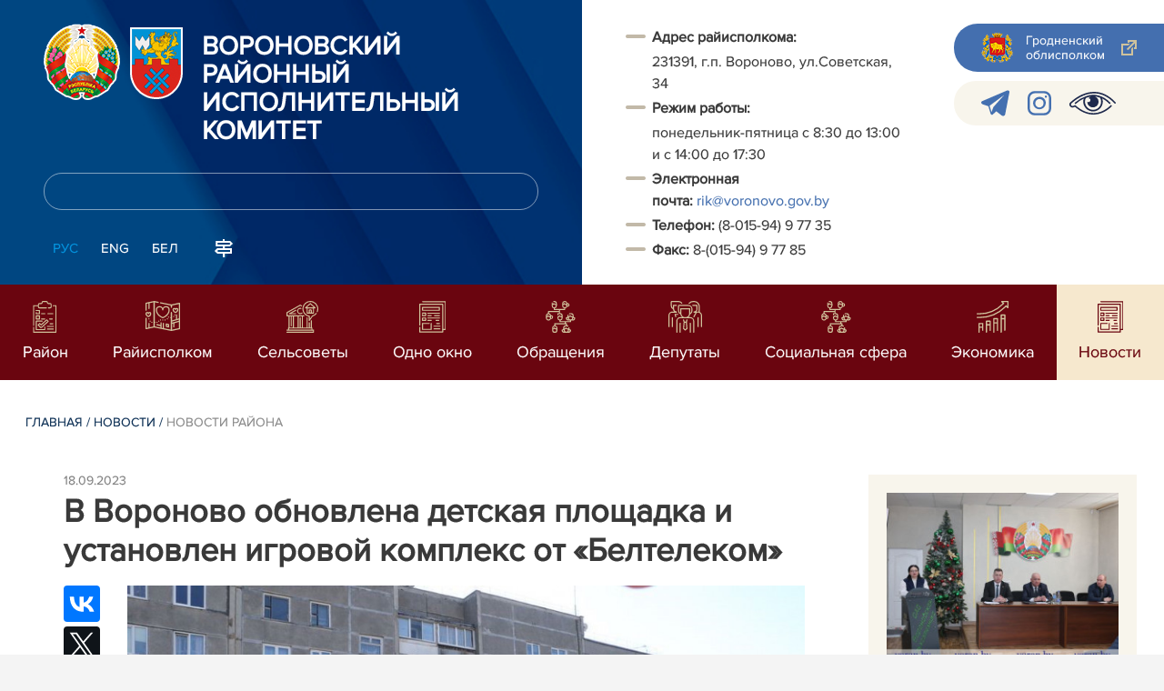

--- FILE ---
content_type: text/html; charset=UTF-8
request_url: https://voronovo.gov.by/ru/voronovo-news-ru/view/v-voronovo-obnovlena-detskaja-ploschadka-i-ustanovlen-igrovoj-kompleks-ot-beltelekom-23968-2023/
body_size: 10122
content:
				    <!DOCTYPE HTML>
<html lang="ru-RU" prefix="og: http://ogp.me/ns#">
    <head>
        <meta charset="utf-8" />
                <meta name="viewport" content="width=device-width, initial-scale=1.0" />
                <title>В Вороново обновлена детская площадка и установлен игровой комплекс от «Белтелеком» | Новости района | | Вороновский район | Вороново | Вороновский райисполком | Новости Вороновского района</title>
        <link rel="stylesheet" href="/css/design/general_styles.css" type="text/css" />
        <link rel="stylesheet" href="/css/design/tr_styles.css" type="text/css" />
        <link rel="stylesheet" href="/css/design/jquery-ui-1.10.4.custom.css" type="text/css" />        <link rel="stylesheet" href="/css/design/hc-offcanvas-nav.css" type="text/css" /> 
        <link rel="stylesheet" href="/css/design/styles.css" type="text/css" />     
        <link rel="icon" href="/desimages/favicon.gif" type="image/gif"/>

        <meta name="keywords" content=""/>
        <meta name="description" content=""/>
                    <meta property="og:locale" content="ru_RU" />
                            <meta property="og:site_name" content="" />
                            <meta property="og:title" content="В Вороново обновлена детская площадка и установлен игровой комплекс от «Белтелеком»" />
                            <meta property="og:type" content="article" />
                            <meta property="og:url" content="https://voronovo.gov.by/ru/voronovo-news-ru/view/v-voronovo-obnovlena-detskaja-ploschadka-i-ustanovlen-igrovoj-kompleks-ot-beltelekom-23968-2023" />
                            <meta property="og:image" content="https://voronovo.gov.by/images/storage/news/018235_233663_big.jpg" />
                            <meta property="og:description" content="" />
                            <meta property="og:section" content="Новости района" />
                            <meta property="article:published_time" content="2023-09-18 10:22:00" />
                            <meta property="article:modified_time" content="2023-09-18 10:24:46" />
                            		                
        

    </head>
    <body class="ru_lang">
        <div class="all mx-auto w-100 h-100 flex-column d-flex secondary_page">
            <div class="content_wrapper d-flex flex-column flex-grow-1 bg-white" >
                <header id="page_header">   
                    <div class="header_top_bg">
                         
                    </div>

                    <div class="position-relative">
                        <div class="d-flex flex-column flex-lg-row align-items-stretch position-relative">
                            <div class="d-flex flex-column justify-content-lg-between position-relative px-32 px-xl-5 py-21 py-lg-41 header_left_w" style="background-image: url(		            https://voronovo.gov.by/images/storage/mimagelb/042886_cf5c91fb1205fc5639113ca0a1bf88a0_work.jpg
    ); background-size: cover; background-repeat: no-repeat;">

                                <div class="d-flex align-items-center align-items-lg-start w-100 flex-lg-column flex-xl-row">
                                    <div class="logo align-items-center d-block d-flex mr-21 mb-lg-3">          
                                        		                                        <a href="/ru" title="На главную"  target ="_self" class="logo_a text-decoration-none mb-1 mb-0 mr-2">
                                            <img class="logo_pic" src="https://voronovo.gov.by/images/storage/mimagelb/042884_f66d0e655a2bbbe95a399add2f395a22_work.png" alt="районный исполнительный комитет" title="районный исполнительный комитет"/>
                                    </a>
                                                            <a href="/ru" title="На главную"  target ="_self" class="logo_a text-decoration-none  mb-0 mr-2">
                                            <img class="logo_pic" src="https://voronovo.gov.by/images/storage/mimagelb/018919_2d93370f2b476f4d83fc2583dafc69b8_work.png" alt="районный исполнительный комитет" title="районный исполнительный комитет"/>
                                    </a>
                        
                                    </div>   

                                    <div class="site_title d-inline-block mt-lg-21 pr-lg-21">
                                        <a class="big_title text-uppercase text-decoration-none font-weight-bold d-block mb-lg-3" href="/ru" title="Вороновский районный исполнительный комитет">Вороновский районный исполнительный комитет</a>
                                                                            </div>
                                </div>

                                                                <form class="w-100 position-relative mb-3 d-none d-lg-block" method="get" target="_self" name="style_form_search" action="/ru/search-ru/getResults/">
                                    <input id="search_input" class="d-block w-100 p-2 rounded" type="text" name="query" value="">
                                    <input type="hidden" name="normal" value="1">
                                    <input class="position-absolute border-0" id="search_btn" type="submit" value="">
                                </form>

                                <div class="header_langs d-none d-lg-flex align-self-start">
                                                                        		<div class="main_langs ml-n12" id="main_langs">
                                                                       <div class="main_lang_item d-inline-block text-uppercase px-21 py-1 active" ><div class="main_lang_item main_lang_selected" ><span>Рус</span></div></div>
                                       <div class="main_lang_item d-inline-block"><a class="nav_menu_color text-white text-uppercase text-decoration-none px-21 py-1 d-block "   href="https://voronovo.gov.by/en/" title="Eng">Eng</a></div>
                                           <div class="main_lang_item d-inline-block"><a class="nav_menu_color text-white text-uppercase text-decoration-none px-21 py-1 d-block "   href="https://voronovo.gov.by/by/" title="Бел">Бел</a></div>
        </div>


                                                                        <div class="ml-42">
                                        		            <a href="/ru/sitemap-ru" title="карта сайта"  target ="_self">
                            <img src="https://voronovo.gov.by/images/storage/mimagelb/042910_ac0a44ac99c3962be288e5a386772104_work.svg" alt="карта сайта" title="карта сайта" onmouseover="this.src = 'https://voronovo.gov.by/images/storage/mimagelb/042910_c3d9e1215ac99e9312ce0c4bb1e91402_work.svg'" onmouseout="this.src = 'https://voronovo.gov.by/images/storage/mimagelb/042910_ac0a44ac99c3962be288e5a386772104_work.svg'"/>
                    </a>
    

                                    </div>
                                </div>                  
                            </div>

                            <div class="d-flex flex-grow-1 header_right">
                                		<div class="priemn d-none d-lg-block py-41 px-32 px-xl-5 font_size_16">
        
                        
                                        
                     
                
    
<div class="ispolkom_adress_block"> 
 <ul style="box-sizing: border-box; margin: 0px; padding: 0px; list-style: none; background-color: rgb(255, 255, 255);"> 
 <li style="font-family: ProximaNova-Regular, sans-serif; font-size: 16px; -webkit-text-stroke-width: 0.1px; color: rgb(57, 57, 57);"><span style="-webkit-text-stroke-width: 0.1px; box-sizing: border-box; font-weight: bolder;">Адрес райисполкома:</span><span style="-webkit-text-stroke-width: 0.1px;"> </span></li> 
 <li desimages="" ul_li.png")="" left="" 9px="" no-repeat;"="" ");"="" ");="" background-position:="" initial;="" background-size:="" background-repeat:="" background-attachment:="" background-origin:="" background-clip:="" initial;"="" style="font-family: ProximaNova-Regular, sans-serif; font-size: 16px; -webkit-text-stroke-width: 0.1px; color: rgb(57, 57, 57); box-sizing: border-box; margin-top: 3px; padding-left: 29px; background-image: url("");">231391, г.п. Вороново, ул.Советская, 34</li> 
 <li style="font-family: ProximaNova-Regular, sans-serif; font-size: 16px; -webkit-text-stroke-width: 0.1px; color: rgb(57, 57, 57);"><span style="-webkit-text-stroke-width: 0.1px; box-sizing: border-box; font-weight: bolder;">Режим работы:</span><span style="-webkit-text-stroke-width: 0.1px;"> </span></li> 
 <li desimages="" ul_li.png")="" left="" 9px="" no-repeat;"="" ");"="" ");="" background-position:="" initial;="" background-size:="" background-repeat:="" background-attachment:="" background-origin:="" background-clip:="" initial;"="" style="box-sizing: border-box; margin-top: 3px; padding-left: 29px; background-image: url("");"><span style="-webkit-text-stroke-width: 0.1px; color: rgb(57, 57, 57); font-family: ProximaNova-Regular, sans-serif;">понедельник-пятница с 8:30 до 13:00 и с 14:00 до 17:30</span></li> 
 <li style="font-family: ProximaNova-Regular, sans-serif; font-size: 16px; -webkit-text-stroke-width: 0.1px; color: rgb(57, 57, 57);"><span style="-webkit-text-stroke-width: 0.1px; box-sizing: border-box; font-weight: bolder;">Электронная почта:</span><span style="-webkit-text-stroke-width: 0.1px;"> </span><a target="_blank" href="mailto:rik@voronovo.gov.by">rik@voronovo.gov.by</a></li> 
 </ul> 
 <ul style="box-sizing: border-box; margin: 0px; padding: 0px; list-style: none; background-color: rgb(255, 255, 255);"> 
 <li><span style="font-family: ProximaNova-Regular, sans-serif; font-size: 16px; -webkit-text-stroke-width: 0.1px; color: rgb(57, 57, 57);"><b>Т</b></span><span style="font-family: ProximaNova-Regular, sans-serif; font-size: 16px; -webkit-text-stroke-width: 0.1px; color: rgb(57, 57, 57);"><b>елефон: </b></span><span style="color: rgb(57, 57, 57); font-family: ProximaNova-Regular, sans-serif;"><span style="-webkit-text-stroke-width: 0.1px;">(8-015-94) 9 77 35</span></span></li> 
 <li style="font-family: ProximaNova-Regular, sans-serif; font-size: 16px; -webkit-text-stroke-width: 0.1px; color: rgb(57, 57, 57);"><span style="-webkit-text-stroke-width: 0.1px; box-sizing: border-box; font-weight: bolder;">Факс: </span><span style="-webkit-text-stroke-width: 0.1px; box-sizing: border-box;">8-(015-94) 9 77 85</span></li> 
 </ul> 
</div>

</div>
                                <div class="d-none d-lg-flex flex-column ml-auto py-41">
                                    		            <a class="d-flex py-21 px-lg-42 px-21 justify-content-center justify-content-lg-start mb-21 grodno_link_bg rounded-left align-items-center text-white font_size_14 font-weight-normal"  href="https://grodno-region.by/ru/" title="Гродненский облисполком"  target ="_blank" >
                            <img class="mr-21 pr-lg-1" src="https://voronovo.gov.by/images/storage/mimagelb/042887_af5b8b92c20454a65a147bb3bb37afa2_work.png" alt="Гродненский облисполком" title="Гродненский облисполком"/>
                                        <div class="banners_text font_size_14 mr-lg-3 font-weight-normal d-none d-lg-block">Гродненский облисполком</div>
                        <div class="d-inline-block flex-shrink-0  link_ico"></div>
        </a>
        
                                    		    <div class="d-flex py-21 px-42 mb-21 rounded-left align-items-center soc_ico_bg">
            <a class="mr-32"  href="https://t.me/pulvoronovskij" title="telegram"  target ="_blank" onmouseover="this.querySelector('img').src = 'https://voronovo.gov.by/images/storage/mimagelb/042885_a73bca127fed0ced243c88e505e15054_work.svg'" onmouseout="this.querySelector('img').src = 'https://voronovo.gov.by/images/storage/mimagelb/042885_accb7d9774e2943b44abdb3a8c214e6f_work.svg'" >
                            <img class="" src="https://voronovo.gov.by/images/storage/mimagelb/042885_accb7d9774e2943b44abdb3a8c214e6f_work.svg" alt="telegram" title="telegram"/>
                    </a>
            <a class="mr-32"  href="https://www.instagram.com/pul.voronovskij?igsh=cmo1ZhoxYjhhdGE2" title="instagram"  target ="_blank" onmouseover="this.querySelector('img').src = 'https://voronovo.gov.by/images/storage/mimagelb/042885_176b62c622462f025ce61ea7e1047dc8_work.svg'" onmouseout="this.querySelector('img').src = 'https://voronovo.gov.by/images/storage/mimagelb/042885_26507ce96da7f1a08d6e19ed836deea0_work.svg'" >
                            <img class="" src="https://voronovo.gov.by/images/storage/mimagelb/042885_26507ce96da7f1a08d6e19ed836deea0_work.svg" alt="instagram" title="instagram"/>
                    </a>
            <a class=""  href="/special/" title="Версия для слабовидящих"  target ="_self" onmouseover="this.querySelector('img').src = 'https://voronovo.gov.by/images/storage/mimagelb/042885_25372876aadc55fbac6913fb3ff28f64_work.svg'" onmouseout="this.querySelector('img').src = 'https://voronovo.gov.by/images/storage/mimagelb/042885_aab878156a59f6ab0618c77a9a91be8c_work.svg'" >
                            <img class="" src="https://voronovo.gov.by/images/storage/mimagelb/042885_aab878156a59f6ab0618c77a9a91be8c_work.svg" alt="Версия для слабовидящих" title="Версия для слабовидящих"/>
                    </a>
        </div>

                                                                        
                                </div>
                            </div>

                            <div class="d-lg-none mob_sec_row">
                                		            <a class="d-flex py-21 px-lg-42 px-21 justify-content-center justify-content-lg-start  soc_ico_bg rounded-left align-items-center  font_size_14 font-weight-normal"  href="https://grodno-region.by/ru/" title="Гродненский облисполком"  target ="_blank" >
                            <img class="mr-21 pr-lg-1" src="https://voronovo.gov.by/images/storage/mimagelb/042887_af5b8b92c20454a65a147bb3bb37afa2_work.png" alt="Гродненский облисполком" title="Гродненский облисполком"/>
                                        <div class="banners_text font_size_14  font-weight-normal d-none d-lg-block">Гродненский облисполком</div>
                        <div class="d-inline-block flex-shrink-0 d-lg-none link_ico"></div>
        </a>
        
                            </div>



                        </div>
                                                		    <nav data-toggle="affix" class="menu_desktop d-none d-lg-block">
        <ul class="menu_part flex desktop_menu_bg" id="menu_part">
                                            <li class="menu_col d-flex align-items-stretch flex-fill hover_block">
                                                                                                                        <a class="justify-content-center align-items-center flex-column flex-fill
                           "
                                                      onmouseover="this.querySelector('img').src = 'https://voronovo.gov.by/images/storage/menu/018398_1e42c863567a92e837f7cd592aa094ee.svg'" onmouseout="this.querySelector('img').src = 'https://voronovo.gov.by/images/storage/menu/018398_071abd2bbc7c40955aff57b3df32d1a0.svg'"   href="https://voronovo.gov.by/ru/region-ru/" title="Район">
                           <img src="https://voronovo.gov.by/images/storage/menu/018398_071abd2bbc7c40955aff57b3df32d1a0.svg" title="Район" alt="Район">                                                                                    <span class="item_text hover_text"><span>Район</span></span>
                        </a>
                                                        </li>
                                            <li class="menu_col d-flex align-items-stretch flex-fill hover_block">
                                                                                                                        <a class="justify-content-center align-items-center flex-column flex-fill
                           "
                                                      onmouseover="this.querySelector('img').src = 'https://voronovo.gov.by/images/storage/menu/018398_c235307c41763a2ee12cea4cbc225c41.svg'" onmouseout="this.querySelector('img').src = 'https://voronovo.gov.by/images/storage/menu/018398_a506953496f201340f5d076e0dfa2595.svg'"   href="https://voronovo.gov.by/ru/raiispolkom-ru/" title="Райисполком">
                           <img src="https://voronovo.gov.by/images/storage/menu/018398_a506953496f201340f5d076e0dfa2595.svg" title="Райисполком" alt="Райисполком">                                                                                    <span class="item_text hover_text"><span>Райисполком</span></span>
                        </a>
                                                        </li>
                                            <li class="menu_col d-flex align-items-stretch flex-fill hover_block">
                                                                                                                        <a class="justify-content-center align-items-center flex-column flex-fill
                           "
                                                      onmouseover="this.querySelector('img').src = 'https://voronovo.gov.by/images/storage/menu/018398_fa0756f79e2914a85a7922fdf6bc9a57.svg'" onmouseout="this.querySelector('img').src = 'https://voronovo.gov.by/images/storage/menu/018398_63128d2d5d9e6f9aa3deba340964a1e3.svg'"   href="https://voronovo.gov.by/ru/selsovet-ru/" title="Сельсоветы">
                           <img src="https://voronovo.gov.by/images/storage/menu/018398_63128d2d5d9e6f9aa3deba340964a1e3.svg" title="Сельсоветы" alt="Сельсоветы">                                                                                    <span class="item_text hover_text"><span>Сельсоветы</span></span>
                        </a>
                                                        </li>
                                            <li class="menu_col d-flex align-items-stretch flex-fill hover_block">
                                                                                                                        <a class="justify-content-center align-items-center flex-column flex-fill
                           "
                                                      onmouseover="this.querySelector('img').src = 'https://voronovo.gov.by/images/storage/menu/018398_7600bb19b8b0a26653aaf7a5f93f6acf.svg'" onmouseout="this.querySelector('img').src = 'https://voronovo.gov.by/images/storage/menu/018398_961862790c72623cfdcf3768a768d105.svg'"   href="https://voronovo.gov.by/ru/one_window-ru/" title="Одно окно">
                           <img src="https://voronovo.gov.by/images/storage/menu/018398_961862790c72623cfdcf3768a768d105.svg" title="Одно окно" alt="Одно окно">                                                                                    <span class="item_text hover_text"><span>Одно окно</span></span>
                        </a>
                                                        </li>
                                            <li class="menu_col d-flex align-items-stretch flex-fill hover_block">
                                                                                                                        <a class="justify-content-center align-items-center flex-column flex-fill
                           "
                                                      onmouseover="this.querySelector('img').src = 'https://voronovo.gov.by/images/storage/menu/018398_71b9bc51cbb84f634e8f952f548db1ae.svg'" onmouseout="this.querySelector('img').src = 'https://voronovo.gov.by/images/storage/menu/018398_768db34fb06fa59049c2a240bcebfa73.svg'"   href="https://voronovo.gov.by/ru/social_reception-ru/" title="Обращения">
                           <img src="https://voronovo.gov.by/images/storage/menu/018398_768db34fb06fa59049c2a240bcebfa73.svg" title="Обращения" alt="Обращения">                                                                                    <span class="item_text hover_text"><span>Обращения</span></span>
                        </a>
                                                        </li>
                                            <li class="menu_col d-flex align-items-stretch flex-fill hover_block">
                                                                                                                        <a class="justify-content-center align-items-center flex-column flex-fill
                           "
                                                      onmouseover="this.querySelector('img').src = 'https://voronovo.gov.by/images/storage/menu/018398_3681ff4bdaa93b28cc7c11b60d8f1946.svg'" onmouseout="this.querySelector('img').src = 'https://voronovo.gov.by/images/storage/menu/018398_c9ffdf977d709d55cd06349b37fad696.svg'"   href="https://voronovo.gov.by/ru/raisovet-ru/" title="Депутаты">
                           <img src="https://voronovo.gov.by/images/storage/menu/018398_c9ffdf977d709d55cd06349b37fad696.svg" title="Депутаты" alt="Депутаты">                                                                                    <span class="item_text hover_text"><span>Депутаты</span></span>
                        </a>
                                                        </li>
                                            <li class="menu_col d-flex align-items-stretch flex-fill hover_block">
                                                                                                                        <a class="justify-content-center align-items-center flex-column flex-fill
                           "
                                                      onmouseover="this.querySelector('img').src = 'https://voronovo.gov.by/images/storage/menu/018398_e57b61faec71361b6450c0191ab5bedf.svg'" onmouseout="this.querySelector('img').src = 'https://voronovo.gov.by/images/storage/menu/018398_abe8ee354f7bfa6a89ff995f090d931b.svg'"   href="https://voronovo.gov.by/ru/sotssfera-ru/" title="Социальная сфера">
                           <img src="https://voronovo.gov.by/images/storage/menu/018398_abe8ee354f7bfa6a89ff995f090d931b.svg" title="Социальная сфера" alt="Социальная сфера">                                                                                    <span class="item_text hover_text"><span>Социальная сфера</span></span>
                        </a>
                                                        </li>
                                            <li class="menu_col d-flex align-items-stretch flex-fill hover_block">
                                                                                                                        <a class="justify-content-center align-items-center flex-column flex-fill
                           "
                                                      onmouseover="this.querySelector('img').src = 'https://voronovo.gov.by/images/storage/menu/018398_7868402cc8c0f8beffdbe375d027cdb8.svg'" onmouseout="this.querySelector('img').src = 'https://voronovo.gov.by/images/storage/menu/018398_10040097cafa1c77f62b7a8d76c46dc2.svg'"   href="https://voronovo.gov.by/ru/ekonomika-ru/" title="Экономика">
                           <img src="https://voronovo.gov.by/images/storage/menu/018398_10040097cafa1c77f62b7a8d76c46dc2.svg" title="Экономика" alt="Экономика">                                                                                    <span class="item_text hover_text"><span>Экономика</span></span>
                        </a>
                                                        </li>
                                            <li class="menu_col d-flex align-items-stretch flex-fill hover_block">
                                                                                                                        <a class="justify-content-center align-items-center flex-column flex-fill
                           selected"
                                                         href="https://voronovo.gov.by/ru/lenta-news-ru/" title="Новости">
                                                                                   <img src="https://voronovo.gov.by/images/storage/menu/018398_ea6f6ba9c0ac837e320d1bd5c20258b1.svg" title="Новости" alt="Новости" >                            <span class="item_text hover_text"><span>Новости</span></span>
                        </a>
                                                        </li>
                    </ul>
    </nav>

    <nav id="mobile_menu" class="d-lg-none">
        <ul>
            	
                <li>
                                                                                                                        <a class="d-flex align-items-center text-break"  
                            href="https://voronovo.gov.by/ru/region-ru/" title="Район">
                           <img src=https://voronovo.gov.by/images/storage/menu/018398_071abd2bbc7c40955aff57b3df32d1a0.svg alt="Район" title="Район" />Район</a>
                            
                                        </li>
            	
                <li>
                                                                                                                        <a class="d-flex align-items-center text-break"  
                            href="https://voronovo.gov.by/ru/raiispolkom-ru/" title="Райисполком">
                           <img src=https://voronovo.gov.by/images/storage/menu/018398_a506953496f201340f5d076e0dfa2595.svg alt="Райисполком" title="Райисполком" />Райисполком</a>
                            
                                        </li>
            	
                <li>
                                                                                                                        <a class="d-flex align-items-center text-break"  
                            href="https://voronovo.gov.by/ru/selsovet-ru/" title="Сельсоветы">
                           <img src=https://voronovo.gov.by/images/storage/menu/018398_63128d2d5d9e6f9aa3deba340964a1e3.svg alt="Сельсоветы" title="Сельсоветы" />Сельсоветы</a>
                            
                                        </li>
            	
                <li>
                                                                                                                        <a class="d-flex align-items-center text-break"  
                            href="https://voronovo.gov.by/ru/one_window-ru/" title="Одно окно">
                           <img src=https://voronovo.gov.by/images/storage/menu/018398_961862790c72623cfdcf3768a768d105.svg alt="Одно окно" title="Одно окно" />Одно окно</a>
                            
                                        </li>
            	
                <li>
                                                                                                                        <a class="d-flex align-items-center text-break"  
                            href="https://voronovo.gov.by/ru/social_reception-ru/" title="Обращения">
                           <img src=https://voronovo.gov.by/images/storage/menu/018398_768db34fb06fa59049c2a240bcebfa73.svg alt="Обращения" title="Обращения" />Обращения</a>
                            
                                        </li>
            	
                <li>
                                                                                                                        <a class="d-flex align-items-center text-break"  
                            href="https://voronovo.gov.by/ru/raisovet-ru/" title="Депутаты">
                           <img src=https://voronovo.gov.by/images/storage/menu/018398_c9ffdf977d709d55cd06349b37fad696.svg alt="Депутаты" title="Депутаты" />Депутаты</a>
                            
                                        </li>
            	
                <li>
                                                                                                                        <a class="d-flex align-items-center text-break"  
                            href="https://voronovo.gov.by/ru/sotssfera-ru/" title="Социальная сфера">
                           <img src=https://voronovo.gov.by/images/storage/menu/018398_abe8ee354f7bfa6a89ff995f090d931b.svg alt="Социальная сфера" title="Социальная сфера" />Социальная сфера</a>
                            
                                        </li>
            	
                <li>
                                                                                                                        <a class="d-flex align-items-center text-break"  
                            href="https://voronovo.gov.by/ru/ekonomika-ru/" title="Экономика">
                           <img src=https://voronovo.gov.by/images/storage/menu/018398_10040097cafa1c77f62b7a8d76c46dc2.svg alt="Экономика" title="Экономика" />Экономика</a>
                            
                                        </li>
            	
                <li>
                                                                                                                        <a class="d-flex align-items-center text-break"  
                            href="https://voronovo.gov.by/ru/lenta-news-ru/" title="Новости">
                           <img src=https://voronovo.gov.by/images/storage/menu/018398_99bec2461f0eddc873e33875e9419e1a.svg alt="Новости" title="Новости" />Новости</a>
                            
                                        </li>
                    </ul>

        <ul id="mobile_social">
            <li data-nav-custom-content>
                                		    <div class="main_langs d-flex flex-row" id="mobile_main_langs">
                                                                                                                                        <div class="main_lang_item d-flex align-items-center justify-content-center flex-fill text-uppercase mobile_border_biege px-21 py-2 active border border-top-0 border-bottom-1 border-right-1 border-left-0 text-center" ><div class="main_lang_item main_lang_selected" ><span>Рус</span></div></div>
                                                                                                    <div class="main_lang_item flex-fill border border-top-0 border-bottom-1 border-right-1 border-left-0 mobile_border_biege"><a class="nav_menu_color text-uppercase text-center text-decoration-none px-21 py-2 align-items-center justify-content-center d-flex"   href="https://voronovo.gov.by/en/" title="Eng">Eng</a></div>
                                                                                                    <div class="main_lang_item flex-fill border border-top-0 border-bottom-1 border-right-1 border-left-0 mobile_border_biege"><a class="nav_menu_color text-uppercase text-center text-decoration-none px-21 py-2 align-items-center justify-content-center d-flex"   href="https://voronovo.gov.by/by/" title="Бел">Бел</a></div>
                        </div>


                                <form class="d-flex align-items-center py-21 px-32 position-relative search_main" method="get" target="_self" name="style_form_search" action="/ru/search-ru/getResults/">
                    <input id="mobile_search_input" class="border-0 bg-white d-block w-100" type="text" name="query" value="">
                    <input type="hidden" name="normal" value="1">
                    <input class="position-absolute border-0" id="mobile_search_btn" type="submit" value="">
                </form>

                                		    <div class="d-flex align-items-stretch flex-wrap mobile_soc_box">
                    <a class="d-flex p-3 align-items-center justify-content-center" style="background:" href="https://t.me/pulvoronovskij" title="telegram"  target ="_blank">
                                    <img src="https://voronovo.gov.by/images/storage/mimagelb/042885_accb7d9774e2943b44abdb3a8c214e6f_work.svg" alt="telegram" title="telegram"/>
                            </a>
                    <a class="d-flex p-3 align-items-center justify-content-center" style="background:" href="https://www.instagram.com/pul.voronovskij?igsh=cmo1ZhoxYjhhdGE2" title="instagram"  target ="_blank">
                                    <img src="https://voronovo.gov.by/images/storage/mimagelb/042885_26507ce96da7f1a08d6e19ed836deea0_work.svg" alt="instagram" title="instagram"/>
                            </a>
                    <a class="d-flex p-3 align-items-center justify-content-center" style="background:" href="/special/" title="Версия для слабовидящих"  target ="_self">
                                    <img src="https://voronovo.gov.by/images/storage/mimagelb/042885_aab878156a59f6ab0618c77a9a91be8c_work.svg" alt="Версия для слабовидящих" title="Версия для слабовидящих"/>
                            </a>
            </div>


                
                                                		                <a class="d-flex py-21 px-lg-42 px-21 justify-content-center justify-content-lg-start  soc_ico_bg rounded-left align-items-center  font_size_14 font-weight-normal"  href="/ru/sitemap-ru" title="карта сайта"  target ="_self" >
                            <img class="mr-21 pr-lg-1" src="https://voronovo.gov.by/images/storage/mimagelb/042910_c3d9e1215ac99e9312ce0c4bb1e91402_work.svg" alt="карта сайта" title="карта сайта"/>
                                        <div class="banners_text font_size_14  font-weight-normal d-none d-lg-block">карта сайта</div>
                        <div class="d-inline-block flex-shrink-0 d-lg-none link_ico"></div>
        </a>
    

                                                

                		<div class="priemn d-none d-lg-block py-41 px-32 px-xl-5 font_size_16">
        
                        
                                        
                     
                
    
<div class="ispolkom_adress_block"> 
 <ul style="box-sizing: border-box; margin: 0px; padding: 0px; list-style: none; background-color: rgb(255, 255, 255);"> 
 <li style="font-family: ProximaNova-Regular, sans-serif; font-size: 16px; -webkit-text-stroke-width: 0.1px; color: rgb(57, 57, 57);"><span style="-webkit-text-stroke-width: 0.1px; box-sizing: border-box; font-weight: bolder;">Адрес райисполкома:</span><span style="-webkit-text-stroke-width: 0.1px;"> </span></li> 
 <li desimages="" ul_li.png")="" left="" 9px="" no-repeat;"="" ");"="" ");="" background-position:="" initial;="" background-size:="" background-repeat:="" background-attachment:="" background-origin:="" background-clip:="" initial;"="" style="font-family: ProximaNova-Regular, sans-serif; font-size: 16px; -webkit-text-stroke-width: 0.1px; color: rgb(57, 57, 57); box-sizing: border-box; margin-top: 3px; padding-left: 29px; background-image: url("");">231391, г.п. Вороново, ул.Советская, 34</li> 
 <li style="font-family: ProximaNova-Regular, sans-serif; font-size: 16px; -webkit-text-stroke-width: 0.1px; color: rgb(57, 57, 57);"><span style="-webkit-text-stroke-width: 0.1px; box-sizing: border-box; font-weight: bolder;">Режим работы:</span><span style="-webkit-text-stroke-width: 0.1px;"> </span></li> 
 <li desimages="" ul_li.png")="" left="" 9px="" no-repeat;"="" ");"="" ");="" background-position:="" initial;="" background-size:="" background-repeat:="" background-attachment:="" background-origin:="" background-clip:="" initial;"="" style="box-sizing: border-box; margin-top: 3px; padding-left: 29px; background-image: url("");"><span style="-webkit-text-stroke-width: 0.1px; color: rgb(57, 57, 57); font-family: ProximaNova-Regular, sans-serif;">понедельник-пятница с 8:30 до 13:00 и с 14:00 до 17:30</span></li> 
 <li style="font-family: ProximaNova-Regular, sans-serif; font-size: 16px; -webkit-text-stroke-width: 0.1px; color: rgb(57, 57, 57);"><span style="-webkit-text-stroke-width: 0.1px; box-sizing: border-box; font-weight: bolder;">Электронная почта:</span><span style="-webkit-text-stroke-width: 0.1px;"> </span><a target="_blank" href="mailto:rik@voronovo.gov.by">rik@voronovo.gov.by</a></li> 
 </ul> 
 <ul style="box-sizing: border-box; margin: 0px; padding: 0px; list-style: none; background-color: rgb(255, 255, 255);"> 
 <li><span style="font-family: ProximaNova-Regular, sans-serif; font-size: 16px; -webkit-text-stroke-width: 0.1px; color: rgb(57, 57, 57);"><b>Т</b></span><span style="font-family: ProximaNova-Regular, sans-serif; font-size: 16px; -webkit-text-stroke-width: 0.1px; color: rgb(57, 57, 57);"><b>елефон: </b></span><span style="color: rgb(57, 57, 57); font-family: ProximaNova-Regular, sans-serif;"><span style="-webkit-text-stroke-width: 0.1px;">(8-015-94) 9 77 35</span></span></li> 
 <li style="font-family: ProximaNova-Regular, sans-serif; font-size: 16px; -webkit-text-stroke-width: 0.1px; color: rgb(57, 57, 57);"><span style="-webkit-text-stroke-width: 0.1px; box-sizing: border-box; font-weight: bolder;">Факс: </span><span style="-webkit-text-stroke-width: 0.1px; box-sizing: border-box;">8-(015-94) 9 77 85</span></li> 
 </ul> 
</div>

</div>
            </li>
        </ul>
    </nav>   

                    
                    </div>
                </header>

                <div class="d-flex flex-column flex-grow-1" id="page_main">    <div>
        				    

<div class="inner_content">
    <div class="news_view_left_col">        

        		<div class="taxonomy mb-3 mb-sm-5"><a href="/ru/" title="Главная">Главная</a>&nbsp;/
   
      	<a href="/ru/lenta-news-ru/">Новости</a>&nbsp;/ 
       
      	<span>Новости района</span>
       
</div>

        <div class="news_list_date">
            18.09.2023
        </div>
        <h1 class="inner_section_h1">В Вороново обновлена детская площадка и установлен игровой комплекс от «Белтелеком»</h1>
        <div class="inner_view clearfix">
                                                    
                <div class="social_icons_c">
                                        		                        <div><script src="https://yastatic.net/es5-shims/0.0.2/es5-shims.min.js"></script>
<script src="https://yastatic.net/share2/share.js"></script>
<div class="ya-share2" style="background:none!important" data-services="facebook,vkontakte,twitter,odnoklassniki,whatsapp,telegram,viber"></div>
</div>
            
                        <a href="/printv/ru/voronovo-news-ru/view/v-voronovo-obnovlena-detskaja-ploschadka-i-ustanovlen-igrovoj-kompleks-ot-beltelekom-23968-2023/" onclick="window.open('/printv/ru/voronovo-news-ru/view/v-voronovo-obnovlena-detskaja-ploschadka-i-ustanovlen-igrovoj-kompleks-ot-beltelekom-23968-2023/');return false" class="print_icon"></a>
                    </div>
                                    <div class="inner_view_right_col pt-3 pl-sm-53">
                                                            <div class="img_text">
                            <img src="https://voronovo.gov.by/images/storage/news/018235_233663_big.jpg" 
                                 title="" 
                                 alt=""/>
                            <div class="img_title"></div>
                        </div>
                                                                        <div class="inner_text clearfix">
<p>Хороший подарок ко Дню народного единства получили жители многоэтажек по улице Советской райцентра. Здесь установили новый игровой комплекс с горкой, лестницей, качелями и другими развивающими элементами. Вороновский райисполком в партнерстве с «Белтелеком» реализовали эту задумку в интересах юных жителей поселка.</p> 
<p><img border="0" alt="" src="/uploads/images/04.2023/122.jpg" /><br /></p> 
<p>— Республиканская промоакция «Праздник нашего двора вместе с «ЯСНА» была запущена компанией «Белтелеком» в 2017 году, после появления на рынке услуг бренда «ЯСНА». Подобные комплексы уже появились на детских площадках во многих райцентрах Гродненщины. Сегодня марафон добрых дел получил прописку на Вороновщине, — рассказал начальник Вороновского участка электросвязи Виктор Панько.</p> 
<p>На покупку и установку оборудования также были выделены средства из районного бюджета — более 21-й тысячи рублей. Весомые штрихи сделало Вороновское РУП ЖКХ, занимавшееся благоустройством территории и установкой удобных лавочек по периметру.</p> 
<p><img border="0" alt="" src="/uploads/images/04.2023/123.jpg" /><br /></p> 
<p>На торжественном открытии обновленной детской площадки присутствовали председатель Вороновского райисполкома Дмитрий Захарчук, начальник участка продажи услуг Лидского зонального узла электросвязи Виктор Авраменко.</p> 
<p>— Нет ничего важнее счастливого детского смеха. Пусть эта новая площадка станет для вас местом притяжения, собирает и объединяет вас. На этом обустройство вашего двора не завершится, совместными силами нам предстоит озеленить его, — подчеркнул глава района.</p> 
<p>Открытие нового объекта превратилось для детей в настоящий праздник. От души веселились они вместе с аниматорами, но с еще большим удовольствием осваивали новый объект. На память ребятам останутся не только яркие эмоции, но и сувенирная продукция с брендами компании — воздушные шары и брелоки-фонарики.</p> 
<p><img border="0" alt="" src="/uploads/images/04.2023/124.jpg" /><br /></p> 
<p> <strong>Валентина</strong>, жительница дома по ул. Советская:</p> 
<p>— Меня просто переполняют эмоции! Я живу здесь с 1989 года. Сколько помню, здесь всегда было мало игрового оборудования. И вот, наконец-то, оно появилось. Яркое, современное, удобное даже для маленьких деток. Моему сыну полтора года, думаю, мы и вырастем на этих горках. Здесь не мешало бы еще продумать, как сделать более удобным заезд во двор с центральной улицы.</p> 
<p>— Вы бы видели, как много детей здесь было вчера! Как они радовались новым горкам и качелям! Моя старшая дочка-первоклассница сегодня по дороге в школу уже мечтала быстрей вернуться домой, — охотно поддержала разговор еще одна мама <strong>Виктория</strong>. — Мы переехали сюда на съемное жилье недавно. Дочка ходит в соседний двор на качели и горки, а 2-летнему сыну играть негде было. А сейчас будем выходить, знакомиться с молодыми мамами. Мне нравится, что здесь сделали удобное покрытие — мягкое и безопасное для детей.</p> 
<p><strong>Ольга ВОРОБЬЕВА.</strong> <br /> <strong>Фото Олега БЕЛЬСКОГО.</strong></p> 
<p><b>Больше фото:</b> <a href="https://www.voran.by/news/novosti-voronovshchiny/yasno-chto-skoro-prazdnik-v-voronovo-obnovlena-detskaya-ploshchadka-i-ustanovlen-igrovoy-kompleks-ot.html">https://www.voran.by/news/novosti-voronovshchiny/yasno-chto-skoro-prazdnik-v-voronovo-obnovlena-detskaya-ploshchadka-i-ustanovlen-igrovoy-kompleks-ot.html</a></p></div>
                                                    <div class="counters_share">
                        
                    </div>
                                                                                                                                                                                </div>
        </div>
    </div>
            <div class="news_view_right_col">
                        				  
        <div class="actual_col p-32">
                                    <a class="actual_link d-sm-flex d-lg-block mb-43" href="https://voronovo.gov.by/ru/voronovo-news-ru/view/v-tsifrax-otrazhajutsja-perspektivy-strany-i-kazhdogo-belorusa-v-voronovskom-rajone-proshel-edinyj-den-27030-2026/" title="В цифрах отражаются перспективы страны и каждого белоруса. В Вороновском районе прошел Единый день информирования">
            
            
                                    <div class="actual_pic mb-4 mr-sm-32 mr-lg-0 flex-sm-shrink-0">
                        <img class="img_fluid" src="https://voronovo.gov.by/images/storage/news/018235_490349_small.jpg" alt="" title="">
                    </div>
                                <div>
                                            <div class="news_list_date mb-0">
                            16.01.2026 
                        </div>
                        <div>
                            <span class="news_list_section">Новости района</span>
                        </div>
                        

                    <div>
                        <span class="actual_text">
                                                    В цифрах отражаются перспективы страны и каждого белоруса. В Вороновском районе прошел Единый день информирования                    </span>
                </div>
            </div>
                          
        </a>
        
                            <a class="actual_link d-sm-flex d-lg-block mb-43" href="https://voronovo.gov.by/ru/voronovo-news-ru/view/novye-apparaty-shire-vozmozhnosti-dva-statsionarnyx-apparata-uzi-popolnili-park-meditsinskogo-27022-2026/" title="Новые аппараты — шире возможности. Два стационарных аппарата УЗИ пополнили парк медицинского оборудования Вороновской центральной районной больницы">
            
            
                                    <div class="actual_pic mb-4 mr-sm-32 mr-lg-0 flex-sm-shrink-0">
                        <img class="img_fluid" src="https://voronovo.gov.by/images/storage/news/018235_886464_small.jpg" alt="" title="">
                    </div>
                                <div>
                                            <div class="news_list_date mb-0">
                            13.01.2026 
                        </div>
                        <div>
                            <span class="news_list_section">Новости района</span>
                        </div>
                        

                    <div>
                        <span class="actual_text">
                                                    Новые аппараты — шире возможности. Два стационарных аппарата УЗИ пополнили парк медицинского оборудования Вороновской центральной районной больницы                    </span>
                </div>
            </div>
                          
        </a>
        
                            <a class="actual_link d-sm-flex d-lg-block mb-43" href="https://voronovo.gov.by/ru/voronovo-news-ru/view/rozhdestvenskaja-simfonija-gratsii-i-dobra-27016-2026/" title="Рождественская симфония грации и добра">
            
            
                                    <div class="actual_pic mb-4 mr-sm-32 mr-lg-0 flex-sm-shrink-0">
                        <img class="img_fluid" src="https://voronovo.gov.by/images/storage/news/018235_461578_small.jpg" alt="" title="">
                    </div>
                                <div>
                                            <div class="news_list_date mb-0">
                            12.01.2026 
                        </div>
                        <div>
                            <span class="news_list_section">Новости района</span>
                        </div>
                        

                    <div>
                        <span class="actual_text">
                                                    Рождественская симфония грации и добра                    </span>
                </div>
            </div>
                          
        </a>
        
<a class="py-1 px-2 text-uppercase rounded d-inline-block index_all_news font_size_12" href="https://voronovo.gov.by/ru/voronovo-news-ru/" title="Все новости">Все новости</a>
</div>

        </div>
    </div>
    </div>
        		    <div class="blue_bans_bg px-xl-42 px-32">
        <div class="blue_bans_box pt-42  pb-21 d-flex justify-content-center flex-wrap ml-n32">
                    <a class="ban ml-32 mb-32 text-white px-4 py-32 text-break d-flex align-items-center" href="http://voronovo.grodno-region.by/ru/tur-ru/" title="Туризм и отдых "  target ="_self">
                                    <img class="mr-32" src="https://voronovo.gov.by/images/storage/mimagelb/042891_3a27bd78a37d58743f3b29ad44968afd_work.svg" alt="Туризм и отдых " title="Туризм и отдых "/>
                                                    <span>Туризм и отдых </span>
                          
            </a>
                    <a class="ban ml-32 mb-32 text-white px-4 py-32 text-break d-flex align-items-center" href="http://voronovo.grodno-region.by/ru/investoru-ru/" title="Инвестору"  target ="_self">
                                    <img class="mr-32" src="https://voronovo.gov.by/images/storage/mimagelb/042891_b4e0de4ad1831f325e10ed7136db5395_work.svg" alt="Инвестору" title="Инвестору"/>
                                                    <span>Инвестору</span>
                          
            </a>
                    <a class="ban ml-32 mb-32 text-white px-4 py-32 text-break d-flex align-items-center" href="http://voronovo.grodno-region.by/ru/obschestvennye-slushaniya-ru/" title="Общественные обсуждения"  target ="_self">
                                    <img class="mr-32" src="https://voronovo.gov.by/images/storage/mimagelb/042891_4d50b220e24472523fc61bcc29bc09fc_work.svg" alt="Общественные обсуждения" title="Общественные обсуждения"/>
                                                    <span>Общественные обсуждения</span>
                          
            </a>
                    <a class="ban ml-32 mb-32 text-white px-4 py-32 text-break d-flex align-items-center" href="http://voronovo.grodno-region.by/ru/ofic-opubl-ru/" title="Официальные документы"  target ="_self">
                                    <img class="mr-32" src="https://voronovo.gov.by/images/storage/mimagelb/042891_a87ddd0f17d485c4817255a25d10d9c2_work.svg" alt="Официальные документы" title="Официальные документы"/>
                                                    <span>Официальные документы</span>
                          
            </a>
                </div>
    </div>

</div> </div> <footer id="page_footer">
    <div  class="info_block_footer d-flex flex-column flex-md-row py-43 px-sm-42 px-21 clearfix">
        <div class="copyright pr-21 d-flex">
            <div class="d-inline-block align-middle">
                		

<p>					© Вороновский районный исполнительный комитет, 2026<br /> <span class="footer_second_line">Разработка и поддержка сайта</span> <span class="footer_belta_name"> <a target="_blank" title="БелТА. Разработка и сопровождение сайтов" href="http://develop.belta.by/">БЕЛТА</a> </span> </p>


            </div>
        </div>
        <div class="footer_ban d-inline-block ml-auto">
            		                        <!-- Global site tag (gtag.js) - Google Analytics -->
<script async
src="https://www.googletagmanager.com/gtag/js?id=UA-162438842-1"></script>
<script>
  window.dataLayer = window.dataLayer || [];
  function gtag(){dataLayer.push(arguments);}
  gtag('js', new Date());

  gtag('config', 'UA-162438842-1');
</script>
            
        

        </div>
    </div>

      
<script src="/scripts/design/jquery-3.4.1.min.js"></script>
<script src="/scripts/design/lazysizes.min.js" async></script>
<script src="/scripts/design/script.js"></script>

<script src="/scripts/design/bootstrap.min.js"></script>
<script src="/scripts/design/slick.min.js"></script>
<script src="/scripts/design/hc-offcanvas-nav.js"></script>


    <script>
        $(document).ready(function(){
           
                        
                                
                                
                                
                                
                                    
                                       
                    
                    
            if ($('#mobile_menu').length) {
                        $('#mobile_menu').hcOffcanvasNav({
                                        disableAt: 992,
                                        labelClose: 'Закрыть',
                                        labelBack: 'назад'
                                                //levelOpen: 'expand'
    });

    }
        
        
      // залипание меню  
     var toggleAffix = function(affixElement, scrollElement, wrapper) {
  
    var height = affixElement.outerHeight(),
        top = wrapper.offset().top;
    
    if (scrollElement.scrollTop() >= top){
        wrapper.height(height);
        affixElement.addClass("affix");
    }
    else {
        affixElement.removeClass("affix");
        wrapper.height('auto');
    }
      
  };
  

  $('[data-toggle="affix"]').each(function() {
    var ele = $(this),
        wrapper = $('<div></div>');
    
    ele.before(wrapper);
    $(window).on('scroll resize', function() {
        toggleAffix(ele, $(this), wrapper);
    });
    
    // init
    toggleAffix(ele, $(window), wrapper);
  });
  
                
        });
    </script>

</footer>
</div> </body>

</html>